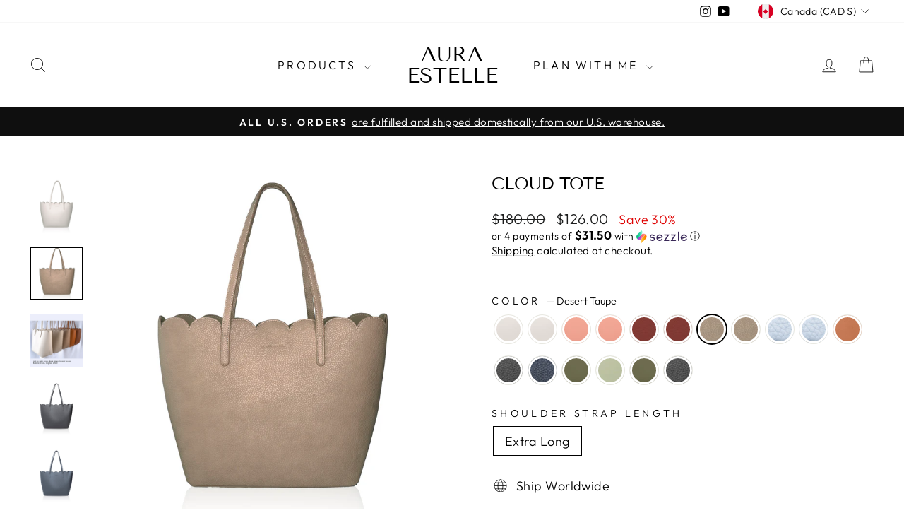

--- FILE ---
content_type: text/javascript
request_url: https://cdn.shopify.com/s/files/1/2316/1189/t/70/assets/timo.subscription.js?v=1695443068&shop=et-creation.myshopify.com
body_size: 1757
content:
window.TimoSubscriptionParams=window.TimoSubscriptionParams||{},window.TimoSubscriptionParams.manageSubscriptionUrl="/apps/g_subscriptions/",window.TimoSubscriptionParams.apiUrl="https://subs.globosoftware.net/frontapi/",window.TimoSubscriptionParams.page=null,window.TimoSubscriptionParams.translations={default:{login:{btn:"Click here",expired:"Sorry, your session has expired. Please access Subscription Portal by logging into your account using the same email that you used to buy subscription",heading:"Need help accessing your subscriptions?",form_btn:"Get subscription login",form_heading:"ACCESSING YOUR SUBSCRIPTIONS?",form_description:"Provide your email below in order to get access to your subscriptions.",form_placeholder:"Enter your email",send_link_success:"We've sent you an email with a link to login to your subscriptions."},widget:{each:"each",from:"From",save:"Save ",then:", then ",sale_text:"Sale",add_to_cart:"Add subscription to cart",prepaid_one:"- prepaid subscription",delivery_one:"Delivery every ",subscription:"Subscription - save up to ",from_per_each:"from /each",prepaid_other:"-s prepaid subscription",tooltip_item1:"Skip, pause, edit, or cancel deliveries anytime, based on your needs.",tooltip_item2:"Prepaid Plan Details",tooltip_item3:"Total price",tooltip_item4:"Price every delivery",tooltip_title:"Subscription detail",delivery_other:"Delivery every  s",save_one_order:"Save  on first order",tooltip_heading:"Have complete control of your subscriptions",purchase_options:"Purchase options",save_other_order:"Save  on first  orders",one_time_purchase:"One-time purchase",normal_payment_one:"First payment , then ",prepaid_payment_one:"First payment  each, then  every  ",normal_payment_other:"First  payments , then ",save_after_one_order:"Save  from st order",save_after_two_order:"Save  from nd order",prepaid_payment_other:"First  payments  each, then  every  s",normal_payment_alltime:" per payment",save_after_other_order:"Save  from th order",save_after_three_order:"Save  from rd order"},checkout:{button:"Manage your subscription",heading:"Subscription",description:"Continue to your account to view and manage your subscriptions. Please use the same email address that you used to buy the subscription."},subscription:{saved:"Your subscription has been saved",paused:"Your subscription has been paused",resumed:"Your subscription has been resumed",cancelled:"Your subscription has been cancelled",subscriptions:"Subscriptions",create_order_fail:"An error occurred while creating an order",update_email_sended:"We've sent you an email with a link to update your subscription.",create_order_success:"Your order has been created",create_order_email_sended:"We've sent you an email with a link to create your subscription order.",update_payment_email_sended:"We've sent you an email with a link to update your payment."},customerPortal:{sku:"SKU",date:"Date",order:"Order",price:"Price",total:"Total",active:"Active",paused:"Paused",queued:"Queued",skiped:"Skiped",status:"Status",created:"Created",details:"Details",product:"Product",PlacedOn:"Placed on",loadMore:"Load more",quantity:"Quantity",cancelled:"Cancelled",skipOrder:"Skip this order",createOrder:"Create order now",unSkipOrder:"Unskip this order",subscription:"Subscription",subscriptions:"SUBSCRIPTIONS",updatePayment:"Update Payment",ordersTimeLine:"ORDERS TIMELINE",paymentDetails:"Payment Details",shippingMethod:"Shipping Method",nextBillingDate:"Next Billing Date",shippingAddress:"Shipping Address",deliveryFrequency:"Delivery frequency",pauseSubscription:"Pause subscription",backtoSubscription:"Back to Subscriptions",cancelSubscription:"Cancel subscription",resumeSubscription:"Resume subscription",paymentDetailsDescription:"You will receive an email from Shopify to update your payment info."}}};function isThankyouPage(){var hasSellingPlan=!1;if(Shopify&&Shopify.Checkout&&Shopify.Checkout.hasSellingPlan)hasSellingPlan=!0;else try{var sellingPlanElement=document.querySelector(".product__description__selling_plan");sellingPlanElement!==null&&sellingPlanElement.innerHTML.length>0&&(hasSellingPlan=!0)}catch(e){}return hasSellingPlan}function getTimoSubscriptionLocale(){var locale="default";return typeof Shopify!="undefined"&&typeof Shopify.Checkout!="undefined"&&typeof Shopify.Checkout.normalizedLocale!="undefined"?locale=Shopify.Checkout.normalizedLocale:typeof Shopify!="undefined"&&typeof Shopify.locale!="undefined"&&(locale=Shopify.locale),locale}function getTimoSubscriptionTranslation(){var locale="default";return typeof Shopify!="undefined"&&typeof Shopify.Checkout!="undefined"&&typeof Shopify.Checkout.normalizedLocale!="undefined"?locale=Shopify.Checkout.normalizedLocale:typeof Shopify!="undefined"&&typeof Shopify.locale!="undefined"&&(locale=Shopify.locale),typeof window.TimoSubscriptionParams!="undefined"&&typeof window.TimoSubscriptionParams.translations!="undefined"&&typeof window.TimoSubscriptionParams.translations[locale]!="undefined"?window.TimoSubscriptionParams.translations[locale]:window.TimoSubscriptionParams.translations.default}function getTimoSubscriptionShop(){var shop="";return typeof Shopify!="undefined"&&typeof Shopify.Checkout!="undefined"&&typeof Shopify.Checkout.apiHost!="undefined"&&Shopify.Checkout.apiHost.includes(".myshopify.com")?shop=Shopify.Checkout.apiHost:typeof Shopify!="undefined"&&typeof Shopify.shop!="undefined"&&Shopify.shop.includes(".myshopify.com")&&(shop=Shopify.shop),shop}function buildBoxHtml(url2){var TimoSubscriptionTranslation2=getTimoSubscriptionTranslation();console.log(TimoSubscriptionTranslation2);var boxHTML2='<h2 class="heading-2 os-step__title">';return boxHTML2+=TimoSubscriptionTranslation2.checkout.heading||"Subscription",boxHTML2+="</h2>",boxHTML2+='<div class="os-step__special-description">',boxHTML2+='<p class="os-step__description">'+TimoSubscriptionTranslation2.checkout.description+"</p>",boxHTML2+="</div>",boxHTML2+='<a target="_blank" class="ui-button btn btn--subdued btn--size-small shown-if-js os-step__info" href="'+url2+'">',boxHTML2+=TimoSubscriptionTranslation2.checkout.button||"Manage your subscription",boxHTML2+="</a>",boxHTML2}if(isThankyouPage()){var shopUrl=getTimoSubscriptionShop(),TimoSubscriptionTranslation=getTimoSubscriptionTranslation();if(Shopify.checkout&&Shopify.checkout.email){var url=window.TimoSubscriptionParams.apiUrl+"get-access-token?email="+Shopify.checkout.email+"&shop="+shopUrl;fetch(url).then(function(res){return res.json()}).then(function(response){var manageSubscriptionsUrl2=window.TimoSubscriptionParams.manageSubscriptionUrl+"subscriptions?token="+response.token,boxHTML2=buildBoxHtml(manageSubscriptionsUrl2);Shopify.Checkout.OrderStatus.addContentBox(boxHTML2)}).catch(function(err){return console.error(err)})}else{var manageSubscriptionsUrl=window.TimoSubscriptionParams.manageSubscriptionUrl+"get-subscription-access",boxHTML=buildBoxHtml(manageSubscriptionsUrl);Shopify.Checkout.OrderStatus.addContentBox(boxHTML)}}if(window.TimoSubscriptionParams.page=="customers/login"){var urlString=window.location.href,url=new URL(urlString),returnTo=url.searchParams.get("return_to");if(returnTo&&document.querySelectorAll("form[action*='/account/login']"))for(var loginForms=document.querySelectorAll("form[action*='/account/login']"),i=0,l=loginForms.length;i<l;i++){var loginForm=loginForms[i];loginForm.insertAdjacentHTML("afterbegin",'<input type="hidden" name="return_url" value="'+returnTo+'" />')}}var logoutLinkElms=document.querySelectorAll("a[href*='/account/logout']");if(logoutLinkElms.length)for(var TimoSubscriptionTranslation=getTimoSubscriptionTranslation(),i=0,l=logoutLinkElms.length;i<l;i++){var logoutLinkElm=logoutLinkElms[i],subscriptionLink=logoutLinkElm.cloneNode(!0);subscriptionLink.setAttribute("href",window.TimoSubscriptionParams.manageSubscriptionUrl+"subscriptions"),subscriptionLink.classList.add("timo-subscriptions-link"),subscriptionLink.style.verticalAlign="top",subscriptionLink.innerHTML=TimoSubscriptionTranslation.subscription.subscriptions||"Subscriptions",logoutLinkElm.insertAdjacentHTML("afterend"," | "+subscriptionLink.outerHTML)}
//# sourceMappingURL=/s/files/1/2316/1189/t/70/assets/timo.subscription.js.map?shop=et-creation.myshopify.com&v=1695443068
